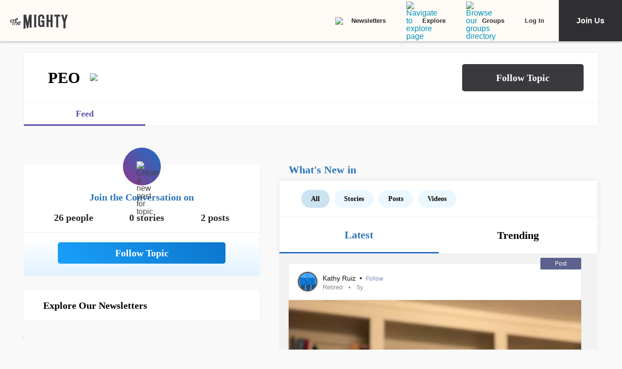

--- FILE ---
content_type: application/javascript; charset=utf-8
request_url: https://fundingchoicesmessages.google.com/f/AGSKWxWhRk3yLoDV3tK2j6vSnDcVzTuE72Dd2zO_RdP1X4QZCYQ4_YC8k1QGAYPEgUPu0n-koU8XSXZ_rGBI8vu7r6pAYH3NAvhROmFxNZj2dxgxsy6bk_C4kbj-6IFHKk7HjAmRtPFMIo5DTjzgDyhOhS8r1Uuo_oAuLVim3cBG-oWkkbDVYENrlb429h0w/__750x100./adbox2._adtech&.pj?adv=-SponsorAd.
body_size: -1285
content:
window['340b6aec-6920-4cd7-b557-5d21811f1f37'] = true;